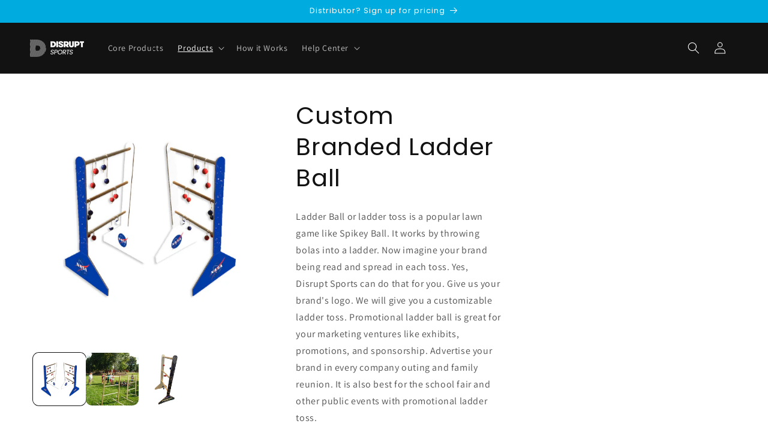

--- FILE ---
content_type: text/html; charset=UTF-8
request_url: https://whitelabel.custom-gateway.net/shopify/script.js?shop=branded-disruptsports-com.myshopify.com
body_size: 1608
content:
(function() {
	if(window.__cg) { return; }

	window.__cg = true;
	window.__cgSettings = window.__cgSettings || {};

	var info = document.getElementById('custom-gateway-info');

	if(window.__cgSettings.buttonSelector) {
		var button = document.querySelector(window.__cgSettings.buttonSelector);
	} else {
		var button = document.querySelector("form[action='/cart/add'] button[type='submit']") || document.querySelector("form[action='/cart/add'] input[type='submit']");
	}

	var id = document.querySelector("form[action='/cart/add'] *[name='id']");

	if(info && button && id) {
		var json = info.innerText.replace('// <![CDATA[', '').replace('// ]]>', '');

		info = JSON.parse(json);

		if(info.type == 'smartlink') {
			button.value = button.innerText = 'Personalise / Buy';

			button.addEventListener('click', function(e) {
				e.stopPropagation();
				e.preventDefault();

				var mei = Math.random().toString(16).substr(2);

				var iframe = document.createElement('iframe');

				var state = "";

				var selector = document.getElementById('SingleOptionSelector-0') || document.getElementById('ProductSelect-product-template-option-0');

				if(selector && selector.value) {
					state = "&state[variant]=" + encodeURIComponent(selector.value);
				}

				iframe.setAttribute('src', info.desktop_url + "&meo=" + location.origin + "&mei=" + mei + state);

				var close = document.createElement('div');
				close.innerHTML = '&times;';
				close.setAttribute('style', "cursor: pointer; margin-right: 5px; z-index: 10000; Position: Fixed; padding: 5px 15px; background-color: indianred; right: 30px; top: 20px; border-radius: 2px;");

				close.addEventListener('click', function() {
					window.location.reload(false);
				});

				if(window.__cgSettings.iframeContainerSelector) {
					document.querySelector(window.__cgSettings.iframeContainerSelector).appendChild(close);
					document.querySelector(window.__cgSettings.iframeContainerSelector).appendChild(iframe);
				} else {
					document.body.appendChild(close);
					iframe.setAttribute('style', 'position: fixed; top: 2%; height: 96%; left: 2%; width: 96%; border: 0; background: white; z-index: 1000;');

					document.body.appendChild(iframe);
				}

				window.addEventListener('message', function(e) {
					if(e.data.id = mei && e.data.name == 'ADD_TO_CART_CALLBACK') {
						var xhr = new XMLHttpRequest();
						xhr.open("POST", "/cart/add.js");
						xhr.setRequestHeader('content-type', 'application/json');

						xhr.send(JSON.stringify({
							items: e.data.body.items.map(function(item) {
								var properties = {
									'Print Job Ref': item.ref,
								};

								if(item.variant) {
									var variant = item.variant;
									var product = item.product;

									properties['_variant_aspect_option_1_name'] = variant.aspect_option_1_name;
									properties['_variant_aspect_option_2_name'] = variant.aspect_option_2_name;
									properties['_variant_attribute_1_name'] = variant.attribute_1_name;
									properties['_variant_attribute_2_name'] = variant.attribute_2_name;
									properties['_variant_print_size_description'] = variant.print_size_description;

									var option = document.querySelector("form[action='/cart/add'] *[name='id'] *[data-sku='" + product.ref + "-" + variant.ref + "']");

									if(option) {
										id = option;
									} else {
										var options = Array.prototype.slice.call(document.querySelector("form[action='/cart/add'] *[name='id']"));

										option = options.filter(option => {
											return option.innerText.trim() == variant.name;
										})[0];

										if(option) {
											id = option;
										} else {
											option = options.filter(option => {
												return option.innerText.trim().lastIndexOf(variant.name) === 0;
											})[0];

											if(option) {
												id = option;
											}
										}
									}
								}

								item.thumbnails.forEach(function(thumbnail) {
									properties["_" + thumbnail.name] = thumbnail.url;
								});

								return {
									quantity: item.quantity,
									id: id.value,

									properties: properties
								};
							})
						}));

						xhr.onreadystatechange = function(e) {
							if(xhr.readyState == 4 && xhr.status == 200) {
								window.location.href = "/cart";
							}
						};
					}
				});

				return false;
			});
		}
	}
})();


--- FILE ---
content_type: text/html;charset=UTF-8
request_url: https://dznjg-zgpvh.maillist-manage.net/ua/Optin?od=11287ecbc8b533&zx=128c9b477&lD=1c72af481bcd56a1&n=11699f751507565&sD=1c72af481bcd56bb
body_size: 6084
content:

<!DOCTYPE html>
<html><head><title>Disrupt Sports</title><meta CONTENT="width=device-width,initial-scale=1.0, maximum-scale=1.0, user-scalable=0" name="viewport"><meta http-equiv="X-UA-Compatible" content="IE=EmulateIE9" ><style>
@media only screen and (max-width: 319px){
#zcOptinSuccessPopup{
width:100% !important;
max-width:260px;
top:24% !important;
left:30% !important;
}
#THANKS_PAGE_BODY_PARENT{
width:100% !important;
}
#THANKS_PAGE_CONTAINER{
padding:0px !important;
}
#THANKSPAGE{
padding:10px !important;
}
#THANKS_PAGE_BODY{
padding:20px !important;
}
}
/*Major Mobiles*/
@media screen and (min-width: 320px) and (max-width: 580px){
#zcOptinSuccessPopup{
width:100% !important;
max-width:220px;
top:5% !important;
left:10% !important;
}
#THANKS_PAGE_BODY_PARENT{
width:100% !important;
}
#THANKS_PAGE_CONTAINER{
padding:0px !important;
}
#THANKSPAGE{
padding:10px !important;
}
#THANKS_PAGE_BODY{
padding:20px !important;
}
}
/*Nexus and iPhone 6,6s*/ 
@media screen and (min-width: 374px) and (max-width: 680px){
#zcOptinSuccessPopup{
width:100% !important;
max-width:220px;
top:5% !important;
left:18% !important;
}
#THANKS_PAGE_BODY_PARENT{
width:100% !important;
}
#THANKS_PAGE_CONTAINER{
padding:0px !important;
}
#THANKSPAGE{
padding:10px !important;
}
#THANKS_PAGE_BODY{
padding:20px !important;
}
}
@media screen and (min-width:581px) and (max-width: 767px){
#zcOptinSuccessPopup{
width:100% !important;
max-width:500px;
top:24% !important;
left:6% !important;
}
#THANKS_PAGE_BODY_PARENT{
width:100% !important;
}
#THANKS_PAGE_CONTAINER{
padding:0px !important;
}
#THANKSPAGE{
padding:10px !important;
}
#THANKS_PAGE_BODY{
padding:20px !important;
}
}
/* Desktops and laptops ----------- */
@media only screen  and (min-width : 1025px) {
#zcOptinSuccessPopup{
width:100% !important;
max-width:700px;
top:24% !important;
left:21% !important;
}
#THANKS_PAGE_BODY_PARENT{
width:100% !important;
}
#THANKS_PAGE_CONTAINER{
padding:0px !important;
}
#THANKSPAGE{
padding:10px !important;
}
#THANKS_PAGE_BODY{
padding:20px !important;
}
}
@media only screen and (min-width:1200) and (max-width: 1500px){
#zcOptinSuccessPopup{
width:100% !important;
max-width:700px;
top:24% !important;
left:20% !important;
}
#THANKS_PAGE_BODY_PARENT{
width:100% !important;
}
#THANKS_PAGE_CONTAINER{
padding:0px !important;
}
#THANKSPAGE{
padding:10px !important;
}
#THANKS_PAGE_BODY{
padding:20px !important;
}
}
@media only screen and (min-width:1501px) and (max-width: 1700px){
#zcOptinSuccessPopup{
width:100% !important;
max-width:700px;
top:24% !important;
left:25% !important;
}
#THANKS_PAGE_BODY_PARENT{
width:100% !important;
}
#THANKS_PAGE_CONTAINER{
padding:0px !important;
}
#THANKSPAGE{
padding:10px !important;
}
#THANKS_PAGE_BODY{
padding:20px !important;
}
}
/* Large Screens */
@media only screen  and (min-width : 1824px) {
#zcOptinSuccessPopup{
width:100% !important;
max-width:700px;
top:24% !important;
left:30% !important;
}
#THANKS_PAGE_BODY_PARENT{
width:100% !important;
}
#THANKS_PAGE_CONTAINER{
padding:0px !important;
}
#THANKSPAGE{
padding:10px !important;
}
#THANKS_PAGE_BODY{
padding:20px !important;
}
}
/* iPads*/
@media only screen and (min-width : 768px) and (max-width : 1024px){
#zcOptinSuccessPopup{
width:100% !important;
max-width:600px;
top:14% !important;
left:18.7% !important;
}
#THANKS_PAGE_BODY_PARENT{
width:100% !important;
}
#THANKS_PAGE_CONTAINER{
padding:0px !important;
}
#THANKSPAGE{
padding:10px !important;
}
#THANKS_PAGE_BODY{
padding:20px !important;
}
}
/* #customForm
{
width:100%;
} */
#customForm > div
{
margin: 0 auto
}
</style> 
			
<script type='text/JavaScript' id="cmpSFMinJs" src='https://static.zohocdn.com/campaign/static8/js/optin.min.7d194fa014886f5ee8a9141a6f1d6a6d.js' onload="setupSF('sf3zeb72f847bbac69c01e4e8af78ed4ce2063e73d456d9733616a08e00c4df74987','ZCFORMVIEW',false)"></script></head><body><script>window.addEventListener('load', function () {
//setTimeout(function(){	
var pagetitle="";
if(document.getElementById("unauthPageTitle")!=null){
pagetitle=document.getElementById("unauthPageTitle").innerText.trim();
}
if(pagetitle==""||pagetitle==undefined)
{
//pagetitle= $("#orgNameFull").val();
pagetitle= document.getElementById("orgNameFull").value;
}
else{
document.title = pagetitle;
}
//},200);
}, false);
function changeDateFormatInForm(elementName)
{
var formattedDate = "";
var splitter = "";
var splitedFormat = new Array();
var dateFormat = document.getElementsByName("userDateFormat")[0].value;	
var givenDate = new Date(document.getElementsByName(elementName)[0].value);
if(dateFormat === "MMM dd, yyyy")
{
//Zoho Campaign's Default Date Format
splitedFormat[0] = "MMM "; //No I18N
splitedFormat[1] = "dd,"; //No I18N
splitedFormat[2] = "yyyy"; //No I18N
}
else
{
if(dateFormat.indexOf("-") !== -1)
{
splitter = "-";
}
else if(dateFormat.indexOf(".") !== -1)
{
splitter = ".";
}
else if(dateFormat.indexOf(" ") !== -1)
{
splitter = " ";
}
else if(dateFormat.indexOf("/") !== -1)
{
splitter = "/";
}
splitedFormat = dateFormat.split(splitter);
}
for(var i = 0;i < splitedFormat.length;i++)
{		
var splChar = "";
if(splitedFormat[i].indexOf(".") !== -1)
{
splChar = ".";
}
else if(splitedFormat[i].indexOf(" ") !== -1)
{
splChar = " ";
}
else if(splitedFormat[i].indexOf(",") !== -1)
{
splChar = ",";
}
if(splitedFormat[i].indexOf('m') !== -1 || splitedFormat[i].indexOf('M') !== -1)
{	
var month = givenDate.getMonth();
if(splitedFormat[i].toLocaleString().trim().length == 3)
{
month = monthShortNames[month];
}
else if(splitedFormat[i].toLocaleString().length == 4)
{
month = monthFullNames[month];
}
else
{
month += 1;
if(month.toLocaleString().length == 1 && splitedFormat[i].toLocaleString().length == 2)
{
month = "0" + month;
}
}
formattedDate = formattedDate + (i != 0 ? splitter : "") + month;
}
else if(splitedFormat[i].indexOf('Y') !== -1 || splitedFormat[i].indexOf('y') !== -1)
{
var year = givenDate.getFullYear();
if(splitedFormat[i].toLocaleString().length == 2)
{
year = givenDate.getFullYear().toString().substr(-2);
}
formattedDate = formattedDate + (i != 0 ? splitter : "") + year;
}
else if(splitedFormat[i].indexOf('D') !== -1 || splitedFormat[i].indexOf('d') !== -1)
{
var date = givenDate.getDate();	
if(date.toLocaleString().length == 1 && splitedFormat[i].toLocaleString().length > 1)
{
date = "0" + date;
}
formattedDate = formattedDate + (i != 0 ? splitter : "") + date;
}
if(splChar.length > 0)
{
formattedDate += splChar;
}
if(dateFormat === "MMM dd, yyyy" && splitedFormat[i].indexOf('d') !== -1)
{
formattedDate += " ";
}
if(formattedDate.indexOf("undefined") !== -1 || formattedDate.indexOf("NaN") !== -1)
{
formattedDate = "";
}
}
document.getElementsByName(elementName)[0].value = formattedDate;
}
document.addEventListener('DOMContentLoaded', function() {
var items = decodeURIComponent(window.location.search.substring(1)).split("&")
for(i=0; i<items.length;i++){
var item = items[i];
var keyValues = item.split("=");
console.log(keyValues);
var key = keyValues[0];
var value = keyValues[1];
if(key!="" && key!=undefined && value!="" && value!=undefined && document.getElementsByName(key)[0]!=undefined)
{
document.getElementsByName(key)[0].value = value;	
}
}
});</script><div name="signupFormContainer"><input type="hidden" id="signupTmplName" value="classic_popup_27"/>

<input type="hidden" value="0" id="recapThemeOptin"><input type="hidden" id="orgNameFull" value="Disrupt Sports" />
<div id="sf3zeb72f847bbac69c01e4e8af78ed4ce2063e73d456d9733616a08e00c4df74987" data-type="signupform"><html>  <head>  </head><body>   <div id="customForm" class="zh_magicformoutr classic_popup_27">    <meta charset="UTF-8"/>    <meta http-equiv="X-UA-Compatible" content="IE=edge"/>    <meta name="viewport" content="width=device-width, initial-scale=1"/>    <title>classic_popup_27</title>    <style>.zh_magicformoutr { display: inline-block; position: relative; margin: auto }.classic_popup_27 .zh_magicformcont { border-top: 10px solid rgb(0, 155, 240); box-shadow: rgba(0, 0, 0, 0.16) 0px 0px 12px 3px; background-color: rgb(255, 255, 255); height: 410px; width: 650px; overflow: hidden; position: relative; background-size: 100% 100%; background-position: center }.classic_popup_27 .zh_magicformbg { width: 210px; float: left; overflow: hidden }.classic_popup_27 .zh_magicformbg img { width: 100% }.classic_popup_27 .zh_close { border: 1px solid rgb(68, 68, 68); width: 20px; height: 20px; position: absolute; right: -8px; top: -8px; background-color: rgb(68, 68, 68); border-radius: 50%; z-index: 1; cursor: pointer }.classic_popup_27 .zh_close:before { content: ""; position: absolute; width: 2px; height: 13px; background-color: rgb(255, 255, 255); top: 3.5px; left: 8.5px; transform: rotate(45deg) }.classic_popup_27 .zh_close:after { content: ""; position: absolute; width: 2px; height: 13px; background-color: rgb(255, 255, 255); top: 3.5px; left: 8.5px; transform: rotate(133deg) }.classic_popup_27 .zh_magicformtxt { padding: 25px 30px 0; position: relative; float: left; width: 100%; box-sizing: border-box }.classic_popup_27 .zh_magicforhedone { background-color: rgba(0, 0, 0, 0); color: rgb(26, 26, 26); font-family: Arial; font-size: 18px; text-align: left; padding: 50px 0 15px; width: 100% }.classic_popup_27 .zh_formcont { width: 370px; float: left; padding: 5px 0 5px 35px; box-sizing: border-box; position: absolute; right: 40px }.classic_popup_27 .zh_frominpcont { margin-top: 15px; width: 100%; float: left; height: 60px }.classic_popup_27 input[type="text"].zh_forminput { text-align: left; border-radius: 4px; outline: 0px; border: 2px solid rgb(200, 198, 199); width: 100%; height: 100%; color: rgb(146, 146, 144); font-family: Arial; box-sizing: border-box; font-size: 24px; padding: 2px; text-indent: 15px; position: relative }.classic_popup_27 .zh_frombtncont { margin: 15px 0; width: 100%; float: left; height: 60px }.classic_popup_27 input[type="button"].zh_forminputbtn { text-align: center; -webkit-appearance: none; background-color: rgb(0, 156, 239); color: rgb(255, 255, 255); border: 1px solid rgb(32, 117, 110); font-family: Arial, Helvetica, sans-serif; font-size: 24px; border-radius: 4px; outline: 0; width: 100%; height: 100% }@media all and (max-width: 640px) {.classic_popup_27 .zh_magicformtxt { padding: 10px } .classic_popup_27 .zh_magicformcont { width: 100% !important; height: auto !important; border-width: 3px !important } .classic_popup_27 .zh_magicforhedone { width: 100% !important; height: unset !important; font-size: 18px !important; left: unset !important; top: unset !important } .classic_popup_27 .zh_magicforhedtwo { width: 100%; height: unset !important; left: unset !important; top: unset !important } .classic_popup_27 .zh_frominpcont { width: 100% !important; height: 45px !important } .classic_popup_27 .zh_frombtncont { width: 100% !important; height: 48px !important; margin: 20px 0 } .classic_popup_27 .zh_magicformbg { width: 100% !important; height: auto !important; text-align: center; top: unset !important; left: unset !important } .classic_popup_27 .zh_magicformbg img { height: 150px; width: auto } .classic_popup_27 .zh_formcont { padding: 0px 20px; width: 100%; position: unset !important; right: unset !important } .classic_popup_27 input[type="text"].zh_forminput { font-size: 16px !important; left: unset !important; top: unset !important } .classic_popup_27 input[type="button"].zh_forminputbtn { font-size: 20px !important; left: unset !important; top: unset !important } }</style>    <div id="zh_close" iconnum="4" name="FORM_CLOSE" changetype="FORM_CLOSE" style="width: 25px; height: 25px; background-color: rgb(0, 0, 0); box-shadow: 0px 2px 2px 0px rgba(0, 0, 0, 0.2); border-radius: 100%; cursor: pointer; position: absolute; right: -8px; top: -8px; z-index: 1; visibility: visible">     <span style="background-color: rgb(255, 255, 255); content: &quot;&quot;; position: absolute; left: 11.5px; height: 14px; top: 6px; width: 2px; transform: rotate(45deg)"></span> <span style="background-color: rgb(255, 255, 255); content: &quot;&quot;; position: absolute; left: 11.5px; height: 14px; top: 6px; width: 2px; transform: rotate(-45deg)"></span>    </div>    <div class="zh_magicformcont" name="SIGNUP_BODY" changetype="ELEGANTFORM">     <div class="zh_magicformtxt">      <div class="zh_magicformbg csrdrag" name="ELEGANTFORM_IMAGE" changetype="ELEGANTFORM_IMAGE" changeitem="ELEGANTFORM_IMAGE" style="position: relative; left: -89px; top: -13px; height: 374px; width: 374px">       <img src="https://stratus.campaign-image.com/images/128c9b477_sup_google.png" style="visibility: visible"/>      </div>      <form class="zh_formcont" method="POST" id="zcampaignOptinForm" target="_zcSignup" action="https://campaigns.zoho.com/weboptin.zc">       <div style="padding-right: 50px; box-sizing: border-box">        <div style="background-color: rgb(255, 235, 232); padding: 10px; color: rgb(210, 0, 0); font-size: 11px; margin: 0px 15px; border: 1px solid rgb(255, 217, 211); display: none; width: 100%; position: relative" id="errorMsgDiv" changetype="SIGNUP_ERROR">         &nbsp;&nbsp;Please correct the marked field(s) below.        </div>       </div>       <div id="SIGNUP_TEXT" name="SIGNUP_TEXT" changeitem="SIGNUP_TEXT" changetype="SIGNUP_TEXT" class="csrdrag zh_magicforhedone" style="position: relative; left: -1px; top: 0px; font-size: 20px; font-family: Tahoma; border-style: none">        Download our 2024 Product Catalog and win a FREE SUP!       </div>       <div class="zh_frominpcont">        <input class="zh_forminput csrdrag" name="CONTACT_EMAIL" changetype="CONTACT_EMAIL" changeitem="SIGNUP_FORM_FIELD" type="text" id="CONTACT_EMAIL" placeholder="Email" autocomplete="off"/>       </div>       <div class="zh_frombtncont">        <input class="zh_forminputbtn csrdrag" type="button" name="SIGNUP_SUBMIT_BUTTON" changetype="SIGNUP_SUBMIT_BUTTON" id="zcWebOptin" value="Download Now" style="position: relative"/>       </div>      </form>     </div>    </div>   </div>   </body></html>

<script type="text/javascript">var $zc = jQuery.noConflict();
if(jQuery !==undefined){ $=jQuery;}
//if($ZC !==undefined){ $ = $ZC}
$zc(document).ready(function(){	
if($zc("#896972000039098043 #customForm").length > 0){
$zc("#896972000039098043 zc-thumbimg").css("background-image",""); //No I18N
setTimeout(function(){
var $el = $zc("#896972000039098043 zc-thumbimg #customForm");//NO I18N
var $elm = $zc("#896972000039098043 zc-thumbimg #copyCodeHtml");//NO I18N
var elHeight = $el.outerHeight();
var elWidth = $el.outerWidth();
//console.log("elwidthheight",elWidth,elHeight);
var $wrapper = $zc("#896972000039098043 zc-thumbimg");//No i18N
//console.log("wrapper W",$wrapper.width())
//console.log("wrapper H",$wrapper.height())
var scale, origin;
scale = Math.min($wrapper.width() / elWidth, $wrapper.height() / elHeight);
$elm.css({"transform-origin": "0% 0%",transform: "scale(" + scale + ")"});			
//$el.fadeIn();
$elm.animate({visibility: "visible"},1000);//No i18N
},301);
}	
else if($zc("#customForm").length > 0){
$zc("zc-thumbimg").css("background-image",""); //No I18N
setTimeout(function(){
var $el = $zc("zc-thumbimg #customForm");//NO I18N
var $elm = $zc("zc-thumbimg #copyCodeHtml");//NO I18N
var elHeight = $el.outerHeight();
var elWidth = $el.outerWidth();
//console.log("elwidthheight",elWidth,elHeight);
var $wrapper = $zc("zc-thumbimg");//No i18N
//console.log("wrapper W",$wrapper.width())
//console.log("wrapper H",$wrapper.height())
var scale, origin;
scale = Math.min($wrapper.width() / elWidth, $wrapper.height() / elHeight);
//console.log(scale);
$elm.css({"transform-origin": "0% 0%",transform: "scale(" + scale + ")"});
console.log("----------->"+scale);
//$el.fadeIn();
$elm.animate({visibility: "visible"},1000);//No i18N
},301);
}	
$zc("form").attr("action","https://campaigns.zoho.com/weboptin.zc"); //No I18N	
});</script>
		
<div id="zcHiddenFields"><!-- Do not edit the below Zoho Campaigns hidden tags -->




<input type='hidden' id='fieldBorder' value='' onload=""><input type='hidden' name='zc_trackCode' id="zc_trackCode" value="ZCFORMVIEW"><input type="hidden"  id="submitType" name="submitType" value="optinCustomView">


<input type="hidden"  name="zx" id="cmpZuid" value="128c9b477">
<input type="hidden"  name="zcvers" value="2.0"><input type="hidden" id="mode" name="mode" value="OptinCreateView"><input type="hidden" id="document_domain" value="">
<input type="hidden" id="zc_Url" value="dznjg-zgpvh.maillist-manage.net">
<input type="hidden" id="new_optin_response_in" value="2">
<input type="hidden" id="duplicate_optin_response_in" value="2">
<input type="hidden" id="zcFormType" name="zcFormType" value="POPUPFORM">
<input type="hidden" id="zc_formIx" name="zc_formIx" value="3zeb72f847bbac69c01e4e8af78ed4ce2063e73d456d9733616a08e00c4df74987">

<!-- End of the campaigns hidden tags -->    
<input type="hidden" id="ZCMP_close" value="1"></div>
	

	
<script type ="text/javascript">$zc(document).ready(function(){
$zc("#customForm form").append($zc("#zcHiddenFields").html()); //No I18N
$zc("#zcHiddenFields,#zcTitle").remove(); //No I18N
});</script><style>
.animated {
-webkit-animation-duration: 1s;
animation-duration: 1s;
-webkit-animation-fill-mode: both;
animation-fill-mode: both;
}
@-webkit-keyframes shake {
0%, 100% {
-webkit-transform: translate3d(0, 0, 0);
transform: translate3d(0, 0, 0);
}
10%, 30%, 50%, 70%, 90% {
-webkit-transform: translate3d(-10px, 0, 0);
transform: translate3d(-10px, 0, 0);
}
20%, 40%, 60%, 80% {
-webkit-transform: translate3d(10px, 0, 0);
transform: translate3d(10px, 0, 0);
}
}
@keyframes shake {
0%, 100% {
-webkit-transform: translate3d(0, 0, 0);
transform: translate3d(0, 0, 0);
}
10%, 30%, 50%, 70%, 90% {
-webkit-transform: translate3d(-10px, 0, 0);
transform: translate3d(-10px, 0, 0);
}
20%, 40%, 60%, 80% {
-webkit-transform: translate3d(10px, 0, 0);
transform: translate3d(10px, 0, 0);
}
}
.shake {
-webkit-animation-name: shake;
animation-name: shake;
}
.zc_animated {
-webkit-animation-duration: 1s;
animation-duration: 1s;
-webkit-animation-fill-mode: both;
animation-fill-mode: both;
}
@-webkit-keyframes zc_bounceIn {
0%, 20%, 40%, 60%, 80%, 100% {
-webkit-transition-timing-function: cubic-bezier(0.215, 0.610, 0.355, 1.000);
transition-timing-function: cubic-bezier(0.215, 0.610, 0.355, 1.000);
}
0% {
opacity: 0;
-webkit-transform: scale3d(.3, .3, .3);
transform: scale3d(.3, .3, .3);
}
20% {
-webkit-transform: scale3d(1.1, 1.1, 1.1);
transform: scale3d(1.1, 1.1, 1.1);
}
40% {
-webkit-transform: scale3d(.9, .9, .9);
transform: scale3d(.9, .9, .9);
}
60% {
opacity: 1;
-webkit-transform: scale3d(1.03, 1.03, 1.03);
transform: scale3d(1.03, 1.03, 1.03);
}
80% {
-webkit-transform: scale3d(.97, .97, .97);
transform: scale3d(.97, .97, .97);
}
100% {
opacity: 1;
-webkit-transform: scale3d(1, 1, 1);
transform: scale3d(1, 1, 1);
}
}
@keyframes zc_bounceIn {
0%, 20%, 40%, 60%, 80%, 100% {
-webkit-transition-timing-function: cubic-bezier(0.215, 0.610, 0.355, 1.000);
transition-timing-function: cubic-bezier(0.215, 0.610, 0.355, 1.000);
}
0% {
opacity: 0;
-webkit-transform: scale3d(.3, .3, .3);
transform: scale3d(.3, .3, .3);
}
20% {
-webkit-transform: scale3d(1.1, 1.1, 1.1);
transform: scale3d(1.1, 1.1, 1.1);
}
40% {
-webkit-transform: scale3d(.9, .9, .9);
transform: scale3d(.9, .9, .9);
}
60% {
opacity: 1;
-webkit-transform: scale3d(1.03, 1.03, 1.03);
transform: scale3d(1.03, 1.03, 1.03);
}
80% {
-webkit-transform: scale3d(.97, .97, .97);
transform: scale3d(.97, .97, .97);
}
100% {
opacity: 1;
-webkit-transform: scale3d(1, 1, 1);
transform: scale3d(1, 1, 1);
}
}
.zc_bounceIn {
-webkit-animation-name: zc_bounceIn;
animation-name: zc_bounceIn;
-webkit-animation-duration: .75s;
animation-duration: .75s;
}
@-webkit-keyframes zc_bounceInDown {
0%, 60%, 75%, 90%, 100% {
-webkit-transition-timing-function: cubic-bezier(0.215, 0.610, 0.355, 1.000);
transition-timing-function: cubic-bezier(0.215, 0.610, 0.355, 1.000);
}
0% {
opacity: 0;
-webkit-transform: translate3d(0, -3000px, 0);
transform: translate3d(0, -3000px, 0);
}
60% {
opacity: 1;
-webkit-transform: translate3d(0, 25px, 0);
transform: translate3d(0, 25px, 0);
}
75% {
-webkit-transform: translate3d(0, -10px, 0);
transform: translate3d(0, -10px, 0);
}
90% {
-webkit-transform: translate3d(0, 5px, 0);
transform: translate3d(0, 5px, 0);
}
100% {
-webkit-transform: none;
transform: none;
}
}
@keyframes zc_bounceInDown {
0%, 60%, 75%, 90%, 100% {
-webkit-transition-timing-function: cubic-bezier(0.215, 0.610, 0.355, 1.000);
transition-timing-function: cubic-bezier(0.215, 0.610, 0.355, 1.000);
}
0% {
opacity: 0;
-webkit-transform: translate3d(0, -3000px, 0);
transform: translate3d(0, -3000px, 0);
}
60% {
opacity: 1;
-webkit-transform: translate3d(0, 25px, 0);
transform: translate3d(0, 25px, 0);
}
75% {
-webkit-transform: translate3d(0, -10px, 0);
transform: translate3d(0, -10px, 0);
}
90% {
-webkit-transform: translate3d(0, 5px, 0);
transform: translate3d(0, 5px, 0);
}
100% {
-webkit-transform: none;
transform: none;
}
}
.zc_bounceInDown {
-webkit-animation-name: zc_bounceInDown;
animation-name: zc_bounceInDown;
}
@-webkit-keyframes zc_bounceInUp {
0%, 60%, 75%, 90%, 100% {
-webkit-transition-timing-function: cubic-bezier(0.215, 0.610, 0.355, 1.000);
transition-timing-function: cubic-bezier(0.215, 0.610, 0.355, 1.000);
}
0% {
opacity: 0;
-webkit-transform: translate3d(0, 3000px, 0);
transform: translate3d(0, 3000px, 0);
}
60% {
opacity: 1;
-webkit-transform: translate3d(0, -20px, 0);
transform: translate3d(0, -20px, 0);
}
75% {
-webkit-transform: translate3d(0, 10px, 0);
transform: translate3d(0, 10px, 0);
}
90% {
-webkit-transform: translate3d(0, -5px, 0);
transform: translate3d(0, -5px, 0);
}
100% {
-webkit-transform: translate3d(0, 0, 0);
transform: translate3d(0, 0, 0);
}
}
@keyframes zc_bounceInUp {
0%, 60%, 75%, 90%, 100% {
-webkit-transition-timing-function: cubic-bezier(0.215, 0.610, 0.355, 1.000);
transition-timing-function: cubic-bezier(0.215, 0.610, 0.355, 1.000);
}
0% {
opacity: 0;
-webkit-transform: translate3d(0, 3000px, 0);
transform: translate3d(0, 3000px, 0);
}
60% {
opacity: 1;
-webkit-transform: translate3d(0, -20px, 0);
transform: translate3d(0, -20px, 0);
}
75% {
-webkit-transform: translate3d(0, 10px, 0);
transform: translate3d(0, 10px, 0);
}
90% {
-webkit-transform: translate3d(0, -5px, 0);
transform: translate3d(0, -5px, 0);
}
100% {
-webkit-transform: translate3d(0, 0, 0);
transform: translate3d(0, 0, 0);
}
}
.zc_bounceInUp {
-webkit-animation-name: zc_bounceInUp;
animation-name: zc_bounceInUp;
}
@-webkit-keyframes zc_fadeIn {
0% {opacity: 0;}
100% {opacity: 1;}
}
@keyframes zc_fadeIn {
0% {opacity: 0;}
100% {opacity: 1;}
}
.zc_fadeIn {
-webkit-animation-name: zc_fadeIn;
animation-name: zc_fadeIn;
}
@-webkit-keyframes zc_fadeInDown {
0% {
opacity: 0;
-webkit-transform: translate3d(0, -100%, 0);
transform: translate3d(0, -100%, 0);
}
100% {
opacity: 1;
-webkit-transform: none;
transform: none;
}
}
@keyframes zc_fadeInDown {
0% {
opacity: 0;
-webkit-transform: translate3d(0, -100%, 0);
transform: translate3d(0, -100%, 0);
}
100% {
opacity: 1;
-webkit-transform: none;
transform: none;
}
}
.zc_fadeInDown {
-webkit-animation-name: zc_fadeInDown;
animation-name: zc_fadeInDown;
}
@-webkit-keyframes zc_fadeInUp {
0% {
opacity: 0;
-webkit-transform: translate3d(0, 100%, 0);
transform: translate3d(0, 100%, 0);
}
100% {
opacity: 1;
-webkit-transform: none;
transform: none;
}
}
@keyframes zc_fadeInUp {
0% {
opacity: 0;
-webkit-transform: translate3d(0, 100%, 0);
transform: translate3d(0, 100%, 0);
}
100% {
opacity: 1;
-webkit-transform: none;
transform: none;
}
}
.zc_fadeInUp {
-webkit-animation-name: zc_fadeInUp;
animation-name: zc_fadeInUp;
}
@-webkit-keyframes zc_flipInX {
0% {
-webkit-transform: perspective(400px) rotate3d(1, 0, 0, 90deg);
transform: perspective(400px) rotate3d(1, 0, 0, 90deg);
-webkit-transition-timing-function: ease-in;
transition-timing-function: ease-in;
opacity: 0;
}
40% {
-webkit-transform: perspective(400px) rotate3d(1, 0, 0, -20deg);
transform: perspective(400px) rotate3d(1, 0, 0, -20deg);
-webkit-transition-timing-function: ease-in;
transition-timing-function: ease-in;
}
60% {
-webkit-transform: perspective(400px) rotate3d(1, 0, 0, 10deg);
transform: perspective(400px) rotate3d(1, 0, 0, 10deg);
opacity: 1;
}
80% {
-webkit-transform: perspective(400px) rotate3d(1, 0, 0, -5deg);
transform: perspective(400px) rotate3d(1, 0, 0, -5deg);
}
100% {
-webkit-transform: perspective(400px);
transform: perspective(400px);
}
}
@keyframes zc_flipInX {
0% {
-webkit-transform: perspective(400px) rotate3d(1, 0, 0, 90deg);
transform: perspective(400px) rotate3d(1, 0, 0, 90deg);
-webkit-transition-timing-function: ease-in;
transition-timing-function: ease-in;
opacity: 0;
}
40% {
-webkit-transform: perspective(400px) rotate3d(1, 0, 0, -20deg);
transform: perspective(400px) rotate3d(1, 0, 0, -20deg);
-webkit-transition-timing-function: ease-in;
transition-timing-function: ease-in;
}
60% {
-webkit-transform: perspective(400px) rotate3d(1, 0, 0, 10deg);
transform: perspective(400px) rotate3d(1, 0, 0, 10deg);
opacity: 1;
}
80% {
-webkit-transform: perspective(400px) rotate3d(1, 0, 0, -5deg);
transform: perspective(400px) rotate3d(1, 0, 0, -5deg);
}
100% {
-webkit-transform: perspective(400px);
transform: perspective(400px);
}
}
.zc_flipInX {
-webkit-backface-visibility: visible !important;
backface-visibility: visible !important;
-webkit-animation-name: zc_flipInX;
animation-name: zc_flipInX;
}
@-webkit-keyframes zc_flipInY {
0% {
-webkit-transform: perspective(400px) rotate3d(0, 1, 0, 90deg);
transform: perspective(400px) rotate3d(0, 1, 0, 90deg);
-webkit-transition-timing-function: ease-in;
transition-timing-function: ease-in;
opacity: 0;
}
40% {
-webkit-transform: perspective(400px) rotate3d(0, 1, 0, -20deg);
transform: perspective(400px) rotate3d(0, 1, 0, -20deg);
-webkit-transition-timing-function: ease-in;
transition-timing-function: ease-in;
}
60% {
-webkit-transform: perspective(400px) rotate3d(0, 1, 0, 10deg);
transform: perspective(400px) rotate3d(0, 1, 0, 10deg);
opacity: 1;
}
80% {
-webkit-transform: perspective(400px) rotate3d(0, 1, 0, -5deg);
transform: perspective(400px) rotate3d(0, 1, 0, -5deg);
}
100% {
-webkit-transform: perspective(400px);
transform: perspective(400px);
}
}
@keyframes zc_flipInY {
0% {
-webkit-transform: perspective(400px) rotate3d(0, 1, 0, 90deg);
transform: perspective(400px) rotate3d(0, 1, 0, 90deg);
-webkit-transition-timing-function: ease-in;
transition-timing-function: ease-in;
opacity: 0;
}
40% {
-webkit-transform: perspective(400px) rotate3d(0, 1, 0, -20deg);
transform: perspective(400px) rotate3d(0, 1, 0, -20deg);
-webkit-transition-timing-function: ease-in;
transition-timing-function: ease-in;
}
60% {
-webkit-transform: perspective(400px) rotate3d(0, 1, 0, 10deg);
transform: perspective(400px) rotate3d(0, 1, 0, 10deg);
opacity: 1;
}
80% {
-webkit-transform: perspective(400px) rotate3d(0, 1, 0, -5deg);
transform: perspective(400px) rotate3d(0, 1, 0, -5deg);
}
100% {
-webkit-transform: perspective(400px);
transform: perspective(400px);
}
}
.zc_flipInY {
-webkit-backface-visibility: visible !important;
backface-visibility: visible !important;
-webkit-animation-name: zc_flipInY;
animation-name: zc_flipInY;
}
@-webkit-keyframes zc_zoomIn {
0% {
opacity: 0;
-webkit-transform: scale3d(.3, .3, .3);
transform: scale3d(.3, .3, .3);
}
50% {
opacity: 1;
}
}
@keyframes zc_zoomIn {
0% {
opacity: 0;
-webkit-transform: scale3d(.3, .3, .3);
transform: scale3d(.3, .3, .3);
}
50% {
opacity: 1;
}
}
.zc_zoomIn {
-webkit-animation-name: zc_zoomIn;
animation-name: zc_zoomIn;
}
</style>
</div>
<div style="position:relative;"><div id="Zc_SignupSuccess" style="display:none;position:absolute;margin-left:4%;width:90%;background-color: white; padding: 3px; border: 3px solid rgb(194, 225, 154);margin-bottom:10px;word-break: break-all;"><table width="100%" cellpadding="0" cellspacing="0" border="0"><tr><td width="10%"><img class="successicon" src="//campaigns.zoho.com/images/challangeiconenable.jpg" align="absmiddle"></td><td><span id="signupSuccessMsg" style="color: rgb(73, 140, 132); font-family: sans-serif; font-size: 14px;word-break:break-word"> &nbsp;&nbsp;Thank you for Signing Up</span></td></tr></table></div></div><div id="zcOptinOverLay" oncontextmenu="return false" style="display:none;text-align: center; background-color: rgb(0, 0, 0); opacity: 0.5; z-index: 100; position: fixed; width: 100%; top: 0px; left: 0px; height: 988px;"></div><div id='zcOptinSuccessPopup' style="margin:0px auto;display:none;z-index: 9999;width: 800px; height:24%;top: 84px;position: fixed; left: 26%;background-color: #FFFFFF;border-color: #E6E6E6; border-style: solid; border-width: 1px;  box-shadow: 0 1px 10px #424242;padding: 35px;"><span style="position: absolute;top: -16px;right: -14px;z-index:1;cursor: pointer;" onclick="closeSuccessPopup()"><img src="//campaigns.zoho.com/images/videoclose.png"></span><div id="zcOptinSuccessPanel"></div></div></div></body>

--- FILE ---
content_type: application/javascript;charset=UTF-8
request_url: https://maillist-manage.com/ua/TrailEvent?callback=processData&category=loadPopups&zx=3zc55ac6f40a599d746253a3f830b05d3a&signupFormIx=3zeb72f847bbac69c01e4e8af78ed4ce2063e73d456d9733616a08e00c4df74987&trackingCode=ZCFORMVIEW&isPreview=false&source=https%3A%2F%2Fbranded.disruptsports.com%2Fcollections%2Fpromotional-games%2Fproducts%2Fpromotional-ladder-ball
body_size: 583
content:
zcSFPopupCallback({form_id:"3zeb72f847bbac69c01e4e8af78ed4ce2063e73d456d9733616a08e00c4df74987",criteria:"exit intent_yes",cust:"Center_FadeIn",isPrvw:"false",isCkReq:"1",trigger_interval:"dayinterval_30",succ_interval:"nextpopupinterval_1",mgFormType:"classic_popup",trackingCode:"ZCFORMVIEW"});


--- FILE ---
content_type: application/javascript;charset=UTF-8
request_url: https://campaigns.zoho.com/ua/TrailEvent?callback=processData&category=getPopupUrl&signupFormIx=3zeb72f847bbac69c01e4e8af78ed4ce2063e73d456d9733616a08e00c4df74987&ind=0
body_size: 475
content:
zcPopupUrlCallback({status:"200", url:"https://dznjg-zgpvh.maillist-manage.net/ua/Optin?od=11287ecbc8b533&zx=128c9b477&lD=1c72af481bcd56a1&n=11699f751507565&sD=1c72af481bcd56bb",ind:"0"});


--- FILE ---
content_type: text/plain; charset=utf-8
request_url: https://plugin.nytsys.com/api/site/c840b088-56c0-49bb-be34-37eac2eda68d/nytsys.min.js
body_size: 5990
content:
var nytroseo=function(e){"use strict";function a(e,t){if(!(e instanceof t))throw new TypeError("Cannot call a class as a function")}function o(e,t){for(var n=0;n<t.length;n++){var a=t[n];a.enumerable=a.enumerable||!1,a.configurable=!0,"value"in a&&(a.writable=!0),Object.defineProperty(e,a.key,a)}}function t(e,t,n){return t&&o(e.prototype,t),n&&o(e,n),e}function g(e){return function(e){if(Array.isArray(e))return i(e)}(e)||function(e){if("undefined"!=typeof Symbol&&Symbol.iterator in Object(e))return Array.from(e)}(e)||d(e)||function(){throw new TypeError("Invalid attempt to spread non-iterable instance.\nIn order to be iterable, non-array objects must have a [Symbol.iterator]() method.")}()}function d(e,t){if(e){if("string"==typeof e)return i(e,t);var n=Object.prototype.toString.call(e).slice(8,-1);return"Object"===n&&e.constructor&&(n=e.constructor.name),"Map"===n||"Set"===n?Array.from(n):"Arguments"===n||/^(?:Ui|I)nt(?:8|16|32)(?:Clamped)?Array$/.test(n)?i(e,t):void 0}}function i(e,t){(null==t||t>e.length)&&(t=e.length);for(var n=0,a=new Array(t);n<t;n++)a[n]=e[n];return a}function s(e){if("undefined"==typeof Symbol||null==e[Symbol.iterator]){if(Array.isArray(e)||(e=d(e))){var t=0,n=function(){};return{s:n,n:function(){return t>=e.length?{done:!0}:{done:!1,value:e[t++]}},e:function(e){throw e},f:n}}throw new TypeError("Invalid attempt to iterate non-iterable instance.\nIn order to be iterable, non-array objects must have a [Symbol.iterator]() method.")}var a,o,i=!0,r=!1;return{s:function(){a=e[Symbol.iterator]()},n:function(){var e=a.next();return i=e.done,e},e:function(e){r=!0,o=e},f:function(){try{i||null==a.return||a.return()}finally{if(r)throw o}}}}function l(e){null!==e.data.title&&void 0!==e.data.title&&e.document&&e.document.title!==e.data.title&&""!==e.data.title&&e.document.title!=e.data.title&&(e.data.titleUpdatedCount?e.data.titleUpdatedCount+=1:e.data.titleUpdatedCount=1,e.data.titleUpdatedCount<=10&&(e.document.title=e.data.title,console.debug("nytsys : title optimized : "+e.data.title)))}function u(e){try{if(e.data.descriptionUpdatedCount?e.data.descriptionUpdatedCount+=1:e.data.descriptionUpdatedCount=1,e.data.descriptionUpdatedCount<=10)(function(e){if(null===e.data.description||void 0===e.data.description||""===e.data.description)return!1;var t=!1,n=e.document.getElementsByTagName("meta");if(1<(n=Array.from(n).filter(function(e){return"description"===e.name})).length)for(var a=n.length-1;0<a;a--)n[a].remove(),t=!0;if(n[0])n[0].content!=e.data.description&&(n[0].content=e.data.description,t=!0);else{t=!0;var o=e.document.createElement("meta");o.setAttribute("name","description"),o.content=e.data.description,e.document.getElementsByTagName("head")[0].appendChild(o)}return t})(e)&&console.debug("nytsys : description optimized : "+e.data.description)}catch(e){console.debug(e,"nytsys : description optimization failed")}}function c(t){t.optimizedLinks||(t.optimizedLinks=new Map);function e(){var e=t.document.querySelectorAll("a");r(t,e)}window&&window.requestIdleCallback?window.requestIdleCallback(e):e()}function r(e,t){if(t&&t.length){var n,a=s(t);try{for(a.s();!(n=a.n()).done;){var o=n.value;if(!e.optimizedLinks.has(o))try{var i=o.getAttribute("title"),r=m(e,o),d=r&&r.length?r:e.aggregateByComma([i,e.data.title]);o.setAttribute("title",d),console.debug("nytsys : link optimized : "+d),e.optimizedLinks.set(o,void 0)}catch(e){console.debug(e,"nytsys : link optimization failed")}}}catch(e){a.e(e)}finally{a.f()}}}function m(e,t){if(e&&e.data.titlesPerPageUrl&&t&&t.hostname&&(!e.hostname||t.hostname==e.hostname)){var n=t.pathname?t.pathname:"/";if(n&&n.length){if(t.search){var a=n+(t.search?t.search:""),o=e.data.titlesPerPageUrl[a];if(o)return o}var i=e.data.titlesPerPageUrl[n];return i||void 0}}}function y(t){function e(){var e=t.document.querySelectorAll("img");f(t,e)}window&&window.requestIdleCallback?window.requestIdleCallback(e):e()}function f(r,e){if(e&&e.length){var t=r.data.maxKeywordsInAlts;r.optimizedImages||(r.optimizedImages=new Map);var d=!(!r.data.keywords||!r.data.keywords.length),s=d?function(e,t,n){var a=[];if(!e||!e.length)return a;t<=0&&(t=e.length);return function o(i,r,d,s,l,u,c){if(10<=c)return;if(d.length>=l)return;if(u===s)return void d.push(i);if(r.length<=0)return void d.push(i);r.forEach(function(e,t){var n=g(r);n.splice(t,1);var a=0===i.length?[e]:i.concat(e);o(a,n,d,s,l,u+1,c+1)})}([],e,a,t,n,0,1),a.map(function(e){return e.join(", ")})}(r.data.keywords,t,e.length):[r.data.title];g(e).forEach(function(e,t){if(!r.optimizedImages.has(e))try{var n=e.getAttribute("alt");if(n&&!d)return r.optimizedImages.set(e,void 0),void console.debug("nytsys : image skip because no keywords and alt exists");var a=s[t%s.length],o=a&&a.length?a:"",i=n?n+", "+o:o;e.setAttribute("alt",i),console.debug("nytsys : image optimized : "+i),r.optimizedImages.set(e,void 0)}catch(e){console.debug(e,"nytsys : image optimization failed")}})}else console.debug("nytsys : no images detected")}function p(e){if(!e.IsNoIndexOptimized){e.IsNoIndexOptimized=!0;try{!function(e){var t=e.document.getElementsByTagName("meta");if(1<(t=Array.from(t).filter(function(e){return"robots"===e.name})).length)for(var n=t.length-1;0<n;n--)t[n].remove();if(t[0])t[0].content="noindex";else{var a=e.document.createElement("meta");a.setAttribute("name","robots"),a.content="noindex",e.document.getElementsByTagName("head")[0].appendChild(a)}}(e),console.debug("nytsys : no index added")}catch(e){console.debug(e,"nytsys : no index failed")}}}function h(e){if(!e.isFooterOptimized){e.isFooterOptimized=!0;var t=e.data.settings;t&&t.useKeywordsInFooter&&(function(e,t){if(e.IsFooterStylesheetAdded)return;try{var n=e.document.createElement("style");e.document.head.appendChild(n),n.sheet&&n.sheet.insertRule(function(e){var t="12px",n="#736F6E";e&&(e.footerColor&&(n=e.footerColor),e.footerTextSize&&(t=e.footerTextSize+"px"));return".SG_KEYWORDS{\n        padding-top:18px;\n        font-family:arial;\n        text-align:center;\n        clear:both;\n        font-size:".concat(t,";\n        color:").concat(n,";\n        }")}(t)),e.IsFooterStylesheetAdded=!0,console.debug("nytsys : footer stylesheet added")}catch(e){console.debug(e,"nytsys : footer stylesheet failed")}}(e,t),function(e){if(e.IsFooterElementAdded)return;try{var t=e.document.createElement("div");t.innerHTML=e.getKeywordsSeparatedByComma(),t.setAttribute("class","SG_KEYWORDS"),e.document.body.appendChild(t);var n=e.document.createElement("div");n.setAttribute("style","text-align:center;padding-bottom: 18px;"),n.innerHTML='<a href="https://nytroseo.com" class="SG_KEYWORDS" target="_Blank" title="SEO Automation process is powered by Nytro Systems automated SEO solution">SEO Automation powered by Nytro Systems</a>',e.document.body.appendChild(n),e.IsFooterElementAdded=!0,console.debug("nytsys : footer element added")}catch(e){console.debug(e,"nytsys : footer element failed")}}(e)),function(e){if(e.IsFooterTrackingImageAdded)return;try{var t=e.document.createElement("img");t.setAttribute("id","SG_GOT_REQUEST_STATS"),t.setAttribute("sg_keywords",""),t.setAttribute("border","0"),t.setAttribute("alt",""),t.setAttribute("height","1"),t.setAttribute("width","1"),e.document.body.appendChild(t),e.IsFooterTrackingImageAdded=!0,console.debug("nytsys : footer traking image added")}catch(e){console.debug(e,"nytsys : footer traking image failed")}}(e)}}var v=function(){function e(){a(this,e)}return t(e,null,[{key:"Version",get:function(){return"v1.1.4"}},{key:"BuildDate",get:function(){return"04-27-2025"}},{key:"PredefinedSiteId",get:function(){return"c840b088-56c0-49bb-be34-37eac2eda68d"}},{key:"ContentURL",get:function(){return"https://content.nytroseo.com/submit/r.jpg"}},{key:"DefaultDataEndpoint",get:function(){return"https://plugin.nytsys.com/api/pluginData"}},{key:"LocalStorageKey",get:function(){return"nsPlugin.data"}}]),e}();function b(a,e){if((!a.isInstallationModuleDone||e)&&(a.isInstallationModuleDone=!0,a.siteId))try{!function t(n){if(10<=n)console.debug(error,"ns : installation element failed : too many trials");else try{if(!a||a.document&&a.document.body||(console.log("ns : installation element : document fix"),a.document=window.document),a&&a.document&&a.document.body){console.debug("ns : installation element in process");var e=a.document.createElement("div");return e.setAttribute("class","NYTRO_SITE_ID_".concat(a.siteId," NS_VERSION_").concat(v.Version)),a.document.body.appendChild(e),void console.debug("ns : installation element added")}console.debug("ns : installation element delayed"),setTimeout(function(){return t(n+1)},50)}catch(e){console.debug(e,"ns : installation element failed : inner exception"),setTimeout(function(){return t(n+1)},50)}}(1)}catch(e){console.debug(e,"ns : installation element failed : exception")}}var n=function(){function n(e){a(this,n);var t=this;console.debug("nytsys : 1 : constructor"),t.bindFunctions(["run","onDataLoaded","onDataLoaded2","load_nsPluginData_onlyOnce","aggregateTextWithKeywordsByComma","aggregateTextWithTitleByComma","getKeywordsSeparatedByComma","getDocumentHeadOrDefault","nsSetMetaTag","aggregateByComma","getQueryParameterByName","handleMetaDescriptionChange","handleMetaTitleChange","handleNewImages","handleNewLinks","handleDomLoadedInstallationElement"]),t.IsRunAlreadyWithContentLoaded=!1,t.IsRunAlreadyWithoutContentLoaded=!1,t.LoadedDataResponse=void 0,t.isRenderTron=null!=t.getQueryParameterByName("isRenderTron"),t.isNsPluginDisabled=null!=t.getQueryParameterByName("isNsPluginDisabled"),t.dataEndpoint=e.dataEndpoint,t.debugPageId=e.debugPageId,t.siteId=e.siteId,t.document=e.document||window.document,t.fullPageUrl=e.fullPageUrl||(this.document&&this.document.location?this.document.location.href:""),t.data=e.data||null,t.fullPageUrl=t.fullPageUrl.includes("/render/http")?t.fullPageUrl.substring(t.fullPageUrl.indexOf("/render/")+"/render/".length):t.fullPageUrl,t.hostname=this.document&&this.document.location&&this.document.location.hostname?this.document.location.hostname:void 0}return t(n,[{key:"run",value:function(e){var t=this;if(t.isNsPluginDisabled)return console.log("NS plugin disabled"),Promise.resolve();if(!e&&t.IsRunAlreadyWithContentLoaded)return Promise.resolve();if(!e&&t.IsRunAlreadyWithoutContentLoaded)return Promise.resolve();if(e&&t.IsRunAlreadyWithContentLoaded)return Promise.resolve();if(e?t.IsRunAlreadyWithContentLoaded=!0:t.IsRunAlreadyWithoutContentLoaded=!0,console.debug("nytsys : run : "+(e?"after":"before")+" content loaded"),t.data)return t.onDataLoaded({type:"Success",data:t.data}),Promise.resolve();var n={siteId:t.siteId,fullPageUrl:t.fullPageUrl,dataEndpoint:t.dataEndpoint,pageId:t.debugPageId,isRenderTron:t.isRenderTron};return t.load_nsPluginData_onlyOnce(t,n).then(t.onDataLoaded).catch(t.onDataLoadingError)}},{key:"load_nsPluginData_onlyOnce",value:function(e,t){var n,a,o,i,r,d;return e.loadingPromise||(e.loadingPromise=(a=(n=t).siteId,o=n.fullPageUrl,i=n.pageId,r=n.isRenderTron,d=(d=n.dataEndpoint)||v.DefaultDataEndpoint,d="".concat(d,"?siteId=").concat(a,"&isRenderTron=").concat(r),d+="&pluginVersion=".concat(v.Version),i&&(d+="&pageId=".concat(i)),o&&(d+="&pageUrl=".concat(o)),console.debug("nytsys : 1 : request plugin data"),new Promise(function(e,t){var n=new XMLHttpRequest;n.responseType="json",n.open("GET",d,!0),n.onload=function(){try{console.debug("nytsys : 4 : response plugin data"),200===n.status?e(n.response):t("Data endpoint returned "+n.status+" status code.")}catch(e){t("Unexpected error while loading data: ("+e+").")}},n.onerror=function(e){t("Data endpoint failed with status: "+e.target.status+".")},console.debug("nytsys : 2 : request plugin data"),n.send(),console.debug("nytsys : 3 : request plugin data")}))),e.loadingPromise}},{key:"onDataLoaded",value:function(e){var t=this,n=t.isOnDataLoadedAlready;t.isOnDataLoadedAlready=!0;function a(){t.onDataLoaded2(e)}n?window.requestIdleCallback?window.requestIdleCallback(a):setTimeout(a,0):a()}},{key:"onDataLoaded2",value:function(e){var t,n,a,o,i=this;i.LoadedDataResponse=e,i.data=e.data;try{if(b(i),"Success"!==e.type)return void i.onDataLoadingError("Data loading failed: ("+e.type+").");i.data.keywords||(i.data.keywords=[]),(i.data.maxKeywordsInAlts>i.data.keywords.length||i.data.maxKeywordsInAlts<=0)&&(i.data.maxKeywordsInAlts=i.data.keywords.length);var r=i.data.settings;r&&r.useTitleOptimization&&l(i),r&&r.useDescriptionOptimization&&u(i),r&&r.useOgSiteName&&(o=i).nsSetMetaTag(o,"ogSiteName",{tagName:"meta",attrKey:"property",attrValue:"og:site_name",optAttrKey:"content"},!0),r&&r.useCanonicalUrl&&(a=i).nsSetMetaTag(a,"canonicalUrl",{tagName:"link",attrKey:"rel",attrValue:"canonical",optAttrKey:"href"}),r&&r.useOgTitleOptimization&&(n=i).nsSetMetaTag(n,"ogTitle",{tagName:"meta",attrKey:"property",attrValue:"og:title",optAttrKey:"content"}),r&&r.useOgDescriptionOptimization&&(t=i).nsSetMetaTag(t,"ogDescription",{tagName:"meta",attrKey:"property",attrValue:"og:description",optAttrKey:"content"}),r&&r.useImagesOptimization&&y(i),r&&r.useAnchorOptimization&&c(i),r&&r.useNoIndexOptimization&&p(i),r&&r.useKeywordsInFooter&&h(i)}catch(e){i.onProcessingError(e)}}},{key:"onDataLoadingError",value:function(e){console.debug(e,"nytsys : loading data failed")}},{key:"onProcessingError",value:function(e){console.debug(e,"nytsys : processing failed")}},{key:"handleMetaTitleChange",value:function(){if(this&&this.data){var e=this.data.settings;e&&e.useTitleOptimization&&l(this)}}},{key:"handleMetaDescriptionChange",value:function(){if(this&&this.data){var e=this.data.settings;e&&e.useDescriptionOptimization&&u(this)}}},{key:"handleNewImages",value:function(e){if(this&&this.data){var t=this.data.settings;t&&t.useImagesOptimization&&f(this,e)}}},{key:"handleNewLinks",value:function(e){if(this&&this.data){var t=this.data.settings;t&&t.useAnchorOptimization&&r(this,e)}}},{key:"handleDomLoadedInstallationElement",value:function(){b(this,!0)}},{key:"bindFunctions",value:function(e){var t=this;e.forEach(function(e){t[e]=t[e].bind(t)})}},{key:"getQueryParameterByName",value:function(e){var t=window.location.href;e=e.replace(/[\[\]]/g,"\\$&");var n=new RegExp("[?&]"+e+"(=([^&#]*)|&|#|$)").exec(t);return n?n[2]?decodeURIComponent(n[2].replace(/\+/g," ")):"":null}},{key:"aggregateTextWithKeywordsByComma",value:function(e,t,n){var a=this.data.keywords,o=n*t%a.length,i=a.slice(o,Math.min(o+t,a.length));i.length<t&&(i=i.concat(a.slice(0,t-i.length)));var r=this.aggregateByComma(i,t);return r?e?this.aggregateByComma([e,r],t+1):r:e}},{key:"aggregateTextWithTitleByComma",value:function(e){var t=this.data.title;return t?e?this.aggregateByComma([e,t]):t:e}},{key:"getKeywordsSeparatedByComma",value:function(e){return this.aggregateByComma(this.data.keywords,e)}},{key:"aggregateByComma",value:function(e,t){if(!e||0===e.length)return"";var n=e.filter(function(e){return e&&e.trim()});return t&&n.length>t&&(n.length=t),""+n.join(", ")}},{key:"nsSetMetaTag",value:function(e,t,n,a){try{var o=a?e[t]:e.data[t];if(null!=o&&""!==o&&e.document){var i=e.document.getElementsByTagName(n.tagName);if(i&&1<(i=Array.from(i).filter(function(e){return e.getAttribute(n.attrKey)===n.attrValue})).length)for(var r=i.length-1;0<r;r--)i[r].remove();var d=i&&i.length?i[0]:null;if(!d){(d=e.document.createElement(n.tagName)).setAttribute(n.attrKey,n.attrValue);var s=this.getDocumentHeadOrDefault(e.document);s&&s.appendChild(d)}if(d.getAttribute(n.optAttrKey)!==o){var l="".concat(t,"UpdatedCount");e.data[l]?e.data[l]+=1:e.data[l]=1,e.data[l]<=10&&(d.setAttribute(n.optAttrKey,o),console.debug("nytsys : ".concat(t," optimized : ").concat(o)))}}}catch(e){console.debug("nytsys : ".concat(t," optimization failed"),e)}}},{key:"getDocumentHeadOrDefault",value:function(e){if(!e)return null;if(e.head)return e.head;var t=e.getElementsByTagName("head");return 0<t.length?t[0]:null}}]),n}(),w=v.PredefinedSiteId;function I(){return window.__ns_plugin||(window.__ns_plugin=new n(window.__ns_configs)),window.__ns_plugin}return w&&"PREDEFINED_SITE_ID"!==w&&"00000000-0000-0000-0000-000000000000"!==w&&(console.debug("nytsys : 0 : predefined site id : "+w),window.__ns_configs={document:document,siteId:w}),window.__ns_plugin=void 0,window.self&&window.self!==window.top?console.debug("nytroseo: disabled inside iframe"):(document.addEventListener("DOMContentLoaded",function(){console.debug("nytsys : 1 : dom content loaded"),window.__ns_plugin.handleDomLoadedInstallationElement();try{new MutationObserver(function(d){function e(){var e,t,n,a=[],o=[],i=s(d);try{for(i.s();!(e=i.n()).done;){var r=e.value;"childList"===r.type&&r.addedNodes.forEach(function(e){"IMG"===e.tagName?a.push(e):"A"===e.tagName&&o.push(e)})}}catch(e){i.e(e)}finally{i.f()}t=a,window.__ns_plugin&&t&&t.length&&(console.debug("nytsys : - : new images detected (count: ".concat(t.length,")")),window.__ns_plugin.handleNewImages(t)),n=o,window.__ns_plugin&&n&&n.length&&(console.debug("nytsys : - : new links detected (count: ".concat(n.length,")")),window.__ns_plugin.handleNewLinks(n))}window.requestIdleCallback?window.requestIdleCallback(e):setTimeout(e,0)}).observe(document.body,{childList:!0,subtree:!0})}catch(e){console.debug(e)}!function e(t){if(!(4<t))return window.__ns_configs&&!window.__ns_plugin_running?(console.debug("nytsys : 1 : run plugin after dom content loaded"),I().run(!0).finally(function(){if(!window.__ns_interval){window.__ns_interval=!0;var e=0,t=setInterval(function(){4<++e&&clearInterval(t),I().run(!0)},500)}})):void setTimeout(function(){return e(t+1)},200)}(0)}),window.__ns_configs&&(console.debug("nytsys : 1 : run plugin direct"),window.__ns_plugin_running=!0,I().run(!1).finally(function(){window.__ns_plugin_running=!1}))),e.SEOgeniePlugin=n,e.nsPlugin=n,e}({});